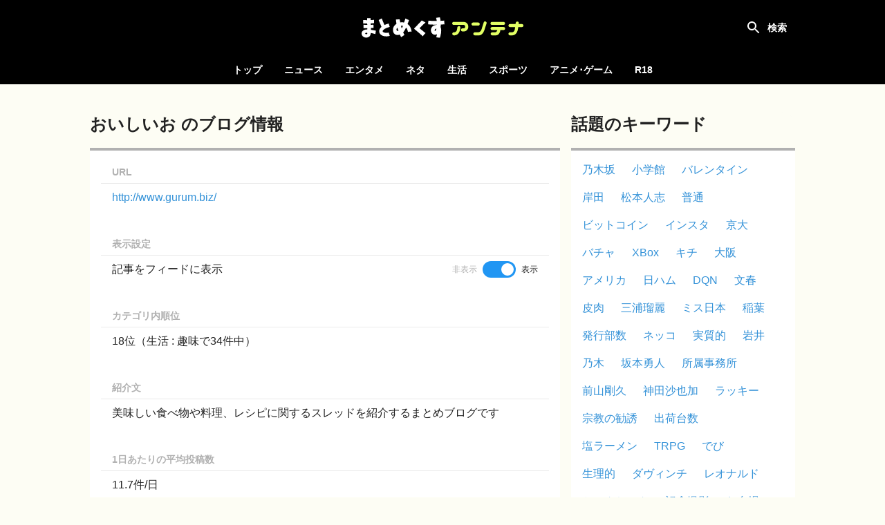

--- FILE ---
content_type: text/html; charset=UTF-8
request_url: https://mtmx.jp/sites/2725
body_size: 8777
content:
<!DOCTYPE html>
<html lang="ja">

<head>
    <!-- Global site tag (gtag.js) - Google Analytics -->
        <script async
            src="https://www.googletagmanager.com/gtag/js?id=UA-151331430-1"></script>
        <script>
            window.dataLayer = window.dataLayer || [];

            function gtag() {
                dataLayer.push(arguments);
            }

            gtag('js', new Date());

            gtag('config', 'UA-151331430-1');
        </script>
    
    <meta charset="utf-8">
    <meta name="viewport" content="width=device-width, initial-scale=1">

            <meta name="referrer" content="unsafe-url">
    
    <title>おいしいお | まとめくすアンテナ</title>
            <meta name="description" content="「おいしいお」の新着記事まとめ。まとめくすアンテナは、5chまとめ・2chまとめ・Twitterまとめのブログ記事を紹介する、まとめアンテナサイトです。">
        <meta name="keywords" content="アンテナ,あんてな,まとめ,5ch,2ch,open2ch,Twitter,5ちゃんねる,2ちゃんねる,おーぷん2ちゃんねる,海外の反応">
    <script src="/js/app.js?id=adc9fc8a9ebd13116af8" defer></script>
    <link href="/css/app.css?id=b1188aaf72c80490b187" rel="stylesheet">

    <link rel="icon" type="image/x-icon" href="/favicon.ico">
    <link rel="icon" type="image/png" href="/icon-192x192-circle.png" sizes="192x192">
    <link rel="apple-touch-icon" sizes="180x180" href="/apple-touch-icon-180x180.png">

            <meta property="og:locale" content="ja_JP"/>
        <meta property="og:title" content="まとめくすアンテナ"/>
        <meta property="og:type" content="website"/>
        <meta property="og:url" content="https://mtmx.jp/sites/2725"/>
        <meta property="og:image" content="https://mtmx.jp/images/og-image.png"/>
        <meta property="og:site_name" content="まとめくすアンテナ"/>
        <meta property="og:description"
            content="まとめくすアンテナは、5ちゃんねる(5ch)・おーぷん2ちゃんねる(open2ch)・Twitterのまとめブログや、海外の反応系ブログの記事を紹介する、まとめアンテナサイトです。"/>
        <meta name="twitter:card" content="summary_large_image">
        
        
        <meta name="twitter:title" content="まとめくすアンテナ">
        <meta name="twitter:description"
            content="まとめくすアンテナは、5ちゃんねる(5ch)・おーぷん2ちゃんねる(open2ch)・Twitterのまとめブログや、海外の反応系ブログの記事を紹介する、まとめアンテナサイトです。">
        <meta name="twitter:image" content="https://mtmx.jp/images/og-image.png">
    
    <meta name="theme-color" content="#000000">

    <style>
        .bg-color {
            background-color: #000000;
        }

        .font-color {
            color: #000000;
        }

        .border-color {
            border-color: #000000;
        }

        .theme-color {
            background-color: #000000;
            border-color: #000000;
            color: #000000;
        }
    </style>

        <link rel="alternate" type="application/rss+xml" title="RSS"
        href="https://feeds.mtmx.jp/sites/2725/feed.xml">

    </head>

<body>
<div id="app" :class="{ 'search-shown': searchFieldShown }" @click="closeSearchField">
    <div id="header-container">
        <nav id="header">
            <h1>
    <a href="https://mtmx.jp">
        <img src="/images/logo.svg" alt="まとめくすアンテナ" id="logo">
    </a>
</h1>

            <button id="open-nav">
                <svg xmlns="http://www.w3.org/2000/svg" width="24" height="24" viewBox="0 0 24 24">
                    <path d="M0 0h24v24H0z" fill="none"/>
                    <path d="M3 18h18v-2H3v2zm0-5h18v-2H3v2zm0-7v2h18V6H3z" fill="#ffffff"/>
                </svg>
            </button>

            <div class="header-colors">
            <div style="background-color: #f92523"></div>
            <div style="background-color: #00c14c"></div>
            <div style="background-color: #3db7ff"></div>
            <div style="background-color: #ff8ca7"></div>
            <div style="background-color: #164bc5"></div>
            <div style="background-color: #ffab47"></div>
    </div>
        </nav>

        <div id="search" :class="{ shown: searchFieldShown }" @click.stop>
    <form method="get" action="https://mtmx.jp/search" id="search-form" :class="{ fixed: searchFieldShown }">
                <div id="search-field">
            <input type="text" name="query" value="" id="search-input"
                placeholder="タイトルを検索" ref="search-input" required>
            <button type="submit">
                <svg xmlns="http://www.w3.org/2000/svg" width="24" height="24" viewBox="0 0 24 24">
                    <path
                        d="M15.5 14h-.79l-.28-.27C15.41 12.59 16 11.11 16 9.5 16 5.91 13.09 3 9.5 3S3 5.91 3 9.5 5.91 16 9.5 16c1.61 0 3.09-.59 4.23-1.57l.27.28v.79l5 4.99L20.49 19l-4.99-5zm-6 0C7.01 14 5 11.99 5 9.5S7.01 5 9.5 5 14 7.01 14 9.5 11.99 14 9.5 14z"/>
                </svg>
            </button>
        </div>

            <label for="search-input" id="search-label" @click="toggleSearchField"></label>
    </form>

            <div id="hot-keywords" v-on:touchstart="blurSearch">
            <h4 class="header">話題のキーワード</h4>

            <ul>
                                    <li><a href="https://mtmx.jp/search/%E4%B9%83%E6%9C%A8%E5%9D%82">乃木坂</a></li>
                                    <li><a href="https://mtmx.jp/search/%E5%B0%8F%E5%AD%A6%E9%A4%A8">小学館</a></li>
                                    <li><a href="https://mtmx.jp/search/%E3%83%90%E3%83%AC%E3%83%B3%E3%82%BF%E3%82%A4%E3%83%B3">バレンタイン</a></li>
                                    <li><a href="https://mtmx.jp/search/%E5%B2%B8%E7%94%B0">岸田</a></li>
                                    <li><a href="https://mtmx.jp/search/%E6%9D%BE%E6%9C%AC%E4%BA%BA%E5%BF%97">松本人志</a></li>
                                    <li><a href="https://mtmx.jp/search/%E6%99%AE%E9%80%9A">普通</a></li>
                                    <li><a href="https://mtmx.jp/search/%E3%83%93%E3%83%83%E3%83%88%E3%82%B3%E3%82%A4%E3%83%B3">ビットコイン</a></li>
                                    <li><a href="https://mtmx.jp/search/%E3%82%A4%E3%83%B3%E3%82%B9%E3%82%BF">インスタ</a></li>
                                    <li><a href="https://mtmx.jp/search/%E4%BA%AC%E5%A4%A7">京大</a></li>
                                    <li><a href="https://mtmx.jp/search/%E3%83%90%E3%83%81%E3%83%A3">バチャ</a></li>
                                    <li><a href="https://mtmx.jp/search/XBox">XBox</a></li>
                                    <li><a href="https://mtmx.jp/search/%E3%82%AD%E3%83%81">キチ</a></li>
                                    <li><a href="https://mtmx.jp/search/%E5%A4%A7%E9%98%AA">大阪</a></li>
                                    <li><a href="https://mtmx.jp/search/%E3%82%A2%E3%83%A1%E3%83%AA%E3%82%AB">アメリカ</a></li>
                                    <li><a href="https://mtmx.jp/search/%E6%97%A5%E3%83%8F%E3%83%A0">日ハム</a></li>
                                    <li><a href="https://mtmx.jp/search/DQN">DQN</a></li>
                                    <li><a href="https://mtmx.jp/search/%E6%96%87%E6%98%A5">文春</a></li>
                                    <li><a href="https://mtmx.jp/search/%E7%9A%AE%E8%82%89">皮肉</a></li>
                                    <li><a href="https://mtmx.jp/search/%E4%B8%89%E6%B5%A6%E7%91%A0%E9%BA%97">三浦瑠麗</a></li>
                                    <li><a href="https://mtmx.jp/search/%E3%83%9F%E3%82%B9%E6%97%A5%E6%9C%AC">ミス日本</a></li>
                                    <li><a href="https://mtmx.jp/search/%E7%A8%B2%E8%91%89">稲葉</a></li>
                                    <li><a href="https://mtmx.jp/search/%E7%99%BA%E8%A1%8C%E9%83%A8%E6%95%B0">発行部数</a></li>
                                    <li><a href="https://mtmx.jp/search/%E3%83%8D%E3%83%83%E3%82%B3">ネッコ</a></li>
                                    <li><a href="https://mtmx.jp/search/%E5%AE%9F%E8%B3%AA%E7%9A%84">実質的</a></li>
                                    <li><a href="https://mtmx.jp/search/%E5%B2%A9%E4%BA%95">岩井</a></li>
                                    <li><a href="https://mtmx.jp/search/%E4%B9%83%E6%9C%A8">乃木</a></li>
                                    <li><a href="https://mtmx.jp/search/%E5%9D%82%E6%9C%AC%E5%8B%87%E4%BA%BA">坂本勇人</a></li>
                                    <li><a href="https://mtmx.jp/search/%E6%89%80%E5%B1%9E%E4%BA%8B%E5%8B%99%E6%89%80">所属事務所</a></li>
                                    <li><a href="https://mtmx.jp/search/%E5%89%8D%E5%B1%B1%E5%89%9B%E4%B9%85">前山剛久</a></li>
                                    <li><a href="https://mtmx.jp/search/%E7%A5%9E%E7%94%B0%E6%B2%99%E4%B9%9F%E5%8A%A0">神田沙也加</a></li>
                                    <li><a href="https://mtmx.jp/search/%E3%83%A9%E3%83%83%E3%82%AD%E3%83%BC">ラッキー</a></li>
                                    <li><a href="https://mtmx.jp/search/%E5%AE%97%E6%95%99%E3%81%AE%E5%8B%A7%E8%AA%98">宗教の勧誘</a></li>
                                    <li><a href="https://mtmx.jp/search/%E5%87%BA%E8%8D%B7%E5%8F%B0%E6%95%B0">出荷台数</a></li>
                                    <li><a href="https://mtmx.jp/search/%E5%A1%A9%E3%83%A9%E3%83%BC%E3%83%A1%E3%83%B3">塩ラーメン</a></li>
                                    <li><a href="https://mtmx.jp/search/TRPG">TRPG</a></li>
                                    <li><a href="https://mtmx.jp/search/%E3%81%A7%E3%81%B3">でび</a></li>
                                    <li><a href="https://mtmx.jp/search/%E7%94%9F%E7%90%86%E7%9A%84">生理的</a></li>
                                    <li><a href="https://mtmx.jp/search/%E3%83%80%E3%83%B4%E3%82%A3%E3%83%B3%E3%83%81">ダヴィンチ</a></li>
                                    <li><a href="https://mtmx.jp/search/%E3%83%AC%E3%82%AA%E3%83%8A%E3%83%AB%E3%83%89">レオナルド</a></li>
                                    <li><a href="https://mtmx.jp/search/%E3%81%8B%E3%81%AE%E3%82%93%E3%81%A1%E3%82%83%E3%82%93">かのんちゃん</a></li>
                                    <li><a href="https://mtmx.jp/search/%E8%A8%98%E5%BF%B5%E6%92%AE%E5%BD%B1">記念撮影</a></li>
                                    <li><a href="https://mtmx.jp/search/%E3%81%8A%E5%8F%B0%E5%A0%B4">お台場</a></li>
                                    <li><a href="https://mtmx.jp/search/%E3%82%A2%E3%82%B9%E3%83%A9%E3%83%B3%E3%83%BB%E3%82%B6%E3%83%A9">アスラン・ザラ</a></li>
                                    <li><a href="https://mtmx.jp/search/%E3%82%AB%E3%83%8A%E3%83%80">カナダ</a></li>
                                    <li><a href="https://mtmx.jp/search/%E6%9D%B1%E4%BA%AC">東京</a></li>
                                    <li><a href="https://mtmx.jp/search/%E3%82%B5%E3%83%83%E3%82%AB%E3%83%BC%E6%97%A5%E6%9C%AC%E4%BB%A3%E8%A1%A8">サッカー日本代表</a></li>
                                    <li><a href="https://mtmx.jp/search/%E6%97%A5%E5%90%91%E5%9D%82">日向坂</a></li>
                                    <li><a href="https://mtmx.jp/search/%E3%83%A2%E3%83%BC%E3%83%8B%E3%83%B3%E3%82%B0%E5%A8%98">モーニング娘</a></li>
                                    <li><a href="https://mtmx.jp/search/%E5%A2%97%E7%94%B0">増田</a></li>
                                    <li><a href="https://mtmx.jp/search/%E8%A5%BF%E6%AD%A6">西武</a></li>
                            </ul>
        </div>
    </div>
    </div>

    <div id="category-nav">
        <div id="category-nav-header">
            <button id="close-nav">
                <svg xmlns="http://www.w3.org/2000/svg" width="24" height="24" viewBox="0 0 24 24">
                    <path fill="#ffffff"
                        d="M19 6.41L17.59 5 12 10.59 6.41 5 5 6.41 10.59 12 5 17.59 6.41 19 12 13.41 17.59 19 19 17.59 13.41 12z"/>
                    <path fill="none" d="M0 0h24v24H0z"/>
                </svg>
            </button>
        </div>

        <ul>
    <li class=""><a href="https://mtmx.jp">トップ</a></li>

            <li class="">
            <a href="https://mtmx.jp/news">ニュース</a>

            <ul>
                                    <li>
                        <a href="https://mtmx.jp/news/general">
                            一般
                        </a>
                    </li>
                                    <li>
                        <a href="https://mtmx.jp/news/business">
                            政治･経済
                        </a>
                    </li>
                                    <li>
                        <a href="https://mtmx.jp/news/asia">
                            アジア
                        </a>
                    </li>
                                    <li>
                        <a href="https://mtmx.jp/news/kaigai">
                            翻訳
                        </a>
                    </li>
                            </ul>
        </li>
            <li class="">
            <a href="https://mtmx.jp/entame">エンタメ</a>

            <ul>
                                    <li>
                        <a href="https://mtmx.jp/entame/entertainment">
                            芸能
                        </a>
                    </li>
                                    <li>
                        <a href="https://mtmx.jp/entame/idol">
                            アイドル
                        </a>
                    </li>
                                    <li>
                        <a href="https://mtmx.jp/entame/others">
                            その他
                        </a>
                    </li>
                            </ul>
        </li>
            <li class="">
            <a href="https://mtmx.jp/neta">ネタ</a>

            <ul>
                                    <li>
                        <a href="https://mtmx.jp/neta/vip">
                            VIP
                        </a>
                    </li>
                                    <li>
                        <a href="https://mtmx.jp/neta/nanj">
                            なんJ
                        </a>
                    </li>
                            </ul>
        </li>
            <li class="">
            <a href="https://mtmx.jp/life">生活</a>

            <ul>
                                    <li>
                        <a href="https://mtmx.jp/life/general">
                            一般
                        </a>
                    </li>
                                    <li>
                        <a href="https://mtmx.jp/life/kijo">
                            鬼女
                        </a>
                    </li>
                                    <li>
                        <a href="https://mtmx.jp/life/hobby">
                            趣味
                        </a>
                    </li>
                                    <li>
                        <a href="https://mtmx.jp/life/pachinko">
                            パチンコ
                        </a>
                    </li>
                                    <li>
                        <a href="https://mtmx.jp/life/car">
                            車･バイク
                        </a>
                    </li>
                                    <li>
                        <a href="https://mtmx.jp/life/others">
                            その他
                        </a>
                    </li>
                            </ul>
        </li>
            <li class="">
            <a href="https://mtmx.jp/sports">スポーツ</a>

            <ul>
                                    <li>
                        <a href="https://mtmx.jp/sports/baseball">
                            野球
                        </a>
                    </li>
                                    <li>
                        <a href="https://mtmx.jp/sports/football">
                            サッカー
                        </a>
                    </li>
                                    <li>
                        <a href="https://mtmx.jp/sports/others">
                            その他
                        </a>
                    </li>
                            </ul>
        </li>
            <li class="">
            <a href="https://mtmx.jp/anige">アニメ･ゲーム</a>

            <ul>
                                    <li>
                        <a href="https://mtmx.jp/anige/news">
                            ニュース
                        </a>
                    </li>
                                    <li>
                        <a href="https://mtmx.jp/anige/comic">
                            漫画･アニメ
                        </a>
                    </li>
                                    <li>
                        <a href="https://mtmx.jp/anige/jump">
                            ジャンプ
                        </a>
                    </li>
                                    <li>
                        <a href="https://mtmx.jp/anige/game">
                            ゲーム
                        </a>
                    </li>
                                    <li>
                        <a href="https://mtmx.jp/anige/ss">
                            SS
                        </a>
                    </li>
                                    <li>
                        <a href="https://mtmx.jp/anige/others">
                            その他
                        </a>
                    </li>
                            </ul>
        </li>
    
            <li>
            <a href="https://mtmx18.jp/" target="_blank" rel="nofollow">R18</a>
        </li>
    </ul>
    </div>

    <main id="main">
        
            <div id="content">
        <div id="content-body">
            <main class="shown">
                <section>
                    <header class="content-header">
        <div class="content-hader-body">
            <h2 class="content-header-title">おいしいお のブログ情報</h2>
            
        </div>

            </header>

                    <dl class="site-info">
                        <dt>URL</dt>
                        <dd>
                            <a href="http://www.gurum.biz/" target="_blank"
                                                                rel="nofollow"
                                                            >http://www.gurum.biz/</a>
                        </dd>

                        <dt>表示設定</dt>
                        <dd class="setting"><div>記事をフィードに表示</div>
<div class="form-switch">
    <span v-bind:class="{ 'text-muted': !siteFilter.includes(2725) }">非表示</span>
    <label>
        <input type="checkbox" value="2725"
            id="hide-2725"
            v-model.number="siteFilter">
        <span class="slider"></span>
    </label>
    <span v-bind:class="{ 'text-muted': siteFilter.includes(2725) }">表示</span>
</div>
</dd>

                        <dt>カテゴリ内順位</dt>
                        <dd>18位（生活 : 趣味で34件中）</dd>

                        <dt>紹介文</dt>
                        <dd>
                                                            美味しい食べ物や料理、レシピに関するスレッドを紹介するまとめブログです
                                                    </dd>

                        <dt>1日あたりの平均投稿数</dt>
                        <dd>
                                                            11.7件/日
                                                    </dd>
                    </dl>
                </section>

                <section>
                    <header class="content-header">
        <div class="content-hader-body">
            <h2 class="content-header-title">おいしいお の記事一覧</h2>
            
        </div>

            </header>

                                            <div id="posts" class="posts" data-no-filter="true">
                            <div
    class="post"
        data-outgoing-url="https://mtmx.jp/api/outgoing?id=3531849533170384896"
    data-site-id="2725"
    data-categories="hobby" 
>
    <a href="http://www.gurum.biz/archives/100340246.html"
                target="_blank"
        rel="noopener nofollow"
                id="post-3531849533170384896" class="content"
    >
        <div class="body">
            <div class="title">納豆トースト、ガチのマジで美味すぎるｗｗｗｗｗ</div>
            <div class="meta">
                                    <div class="site-name">おいしいお</div>
                
                                    <time class="time" datetime="2026-01-21T15:00:00+09:00"
                        ></time>
                            </div>
        </div>
                    <img src="https://mtmx.jp/images/placeholder.png" data-src="https://img.mtmx.jp/post-images/e3/ea/e3eaab83a9e365e7816183007b900aae7e181563ef0c5b2ff190271f0f1848df_thumb.jpeg"
                alt="納豆トースト、ガチのマジで美味すぎるｗｗｗｗｗ" class="thumbnail lazyload">
            </a>
    <a href="https://mtmx.jp/sites/2725"
        class="favicon" tabindex="-1">
        <img src="https://mtmx.jp/images/placeholder.png" data-src="https://img.mtmx.jp/icons/879d73ec5d3ed7f7afce3dda01a6bc2e30895cac.png" alt="おいしいお"
            class="lazyload">
    </a>
    </div>
                
    <div
    class="post"
        data-outgoing-url="https://mtmx.jp/api/outgoing?id=3531834071300702209"
    data-site-id="2725"
    data-categories="hobby" 
>
    <a href="http://www.gurum.biz/archives/100340347.html"
                target="_blank"
        rel="noopener nofollow"
                id="post-3531834071300702209" class="content"
    >
        <div class="body">
            <div class="title open-bracket">【画像】豚バラ肉、安いのにめちゃくちゃ美味い</div>
            <div class="meta">
                                    <div class="site-name">おいしいお</div>
                
                                    <time class="time" datetime="2026-01-21T14:00:00+09:00"
                        ></time>
                            </div>
        </div>
                    <img src="https://mtmx.jp/images/placeholder.png" data-src="https://img.mtmx.jp/post-images/38/1e/381e47727c478e560ee81d886b4d774c7644c8588b769eb97f6d9e2547476009_thumb.jpeg"
                alt="【画像】豚バラ肉、安いのにめちゃくちゃ美味い" class="thumbnail lazyload">
            </a>
    <a href="https://mtmx.jp/sites/2725"
        class="favicon" tabindex="-1">
        <img src="https://mtmx.jp/images/placeholder.png" data-src="https://img.mtmx.jp/icons/879d73ec5d3ed7f7afce3dda01a6bc2e30895cac.png" alt="おいしいお"
            class="lazyload">
    </a>
    </div>
                
    <div
    class="post"
        data-outgoing-url="https://mtmx.jp/api/outgoing?id=3531803147536171009"
    data-site-id="2725"
    data-categories="hobby" 
>
    <a href="http://www.gurum.biz/archives/100340507.html"
                target="_blank"
        rel="noopener nofollow"
                id="post-3531803147536171009" class="content"
    >
        <div class="body">
            <div class="title open-bracket">【悲報】ロッテリア、54年の歴史に幕　全店「ゼッテリア」に転換</div>
            <div class="meta">
                                    <div class="site-name">おいしいお</div>
                
                                    <time class="time" datetime="2026-01-21T12:00:00+09:00"
                        ></time>
                            </div>
        </div>
                    <img src="https://mtmx.jp/images/placeholder.png" data-src="https://img.mtmx.jp/post-images/bf/d7/bfd7df04795e89b7d334637acf1e54e09d4859202514da15c27ace0fe982a9e3_thumb.jpeg"
                alt="【悲報】ロッテリア、54年の歴史に幕　全店「ゼッテリア」に転換" class="thumbnail lazyload">
            </a>
    <a href="https://mtmx.jp/sites/2725"
        class="favicon" tabindex="-1">
        <img src="https://mtmx.jp/images/placeholder.png" data-src="https://img.mtmx.jp/icons/879d73ec5d3ed7f7afce3dda01a6bc2e30895cac.png" alt="おいしいお"
            class="lazyload">
    </a>
    </div>
                
    <div
    class="post"
        data-outgoing-url="https://mtmx.jp/api/outgoing?id=3531772223759056896"
    data-site-id="2725"
    data-categories="hobby" 
>
    <a href="http://www.gurum.biz/archives/100340297.html"
                target="_blank"
        rel="noopener nofollow"
                id="post-3531772223759056896" class="content"
    >
        <div class="body">
            <div class="title">8枚切り食パンとかいう異常者しか買わないパンｗｗｗｗｗ</div>
            <div class="meta">
                                    <div class="site-name">おいしいお</div>
                
                                    <time class="time" datetime="2026-01-21T10:00:00+09:00"
                        ></time>
                            </div>
        </div>
                    <img src="https://mtmx.jp/images/placeholder.png" data-src="https://img.mtmx.jp/post-images/3d/af/3daf7c6bfc8ad3805856eb13ff551b536667fb02907dbad0f98dc7c511bd084b_thumb.jpeg"
                alt="8枚切り食パンとかいう異常者しか買わないパンｗｗｗｗｗ" class="thumbnail lazyload">
            </a>
    <a href="https://mtmx.jp/sites/2725"
        class="favicon" tabindex="-1">
        <img src="https://mtmx.jp/images/placeholder.png" data-src="https://img.mtmx.jp/icons/879d73ec5d3ed7f7afce3dda01a6bc2e30895cac.png" alt="おいしいお"
            class="lazyload">
    </a>
    </div>
                
    <div
    class="post"
        data-outgoing-url="https://mtmx.jp/api/outgoing?id=3531741299986137089"
    data-site-id="2725"
    data-categories="hobby" 
>
    <a href="http://www.gurum.biz/archives/100340302.html"
                target="_blank"
        rel="noopener nofollow"
                id="post-3531741299986137089" class="content"
    >
        <div class="body">
            <div class="title open-bracket">【画像】尾木ママ(80歳)の朝食ｗｗｗｗｗ</div>
            <div class="meta">
                                    <div class="site-name">おいしいお</div>
                
                                    <time class="time" datetime="2026-01-21T08:00:00+09:00"
                        ></time>
                            </div>
        </div>
                    <img src="https://mtmx.jp/images/placeholder.png" data-src="https://img.mtmx.jp/post-images/11/4d/114daa68e1585942129654150379e62180368906dce6c429c381045adf753074_thumb.jpeg"
                alt="【画像】尾木ママ(80歳)の朝食ｗｗｗｗｗ" class="thumbnail lazyload">
            </a>
    <a href="https://mtmx.jp/sites/2725"
        class="favicon" tabindex="-1">
        <img src="https://mtmx.jp/images/placeholder.png" data-src="https://img.mtmx.jp/icons/879d73ec5d3ed7f7afce3dda01a6bc2e30895cac.png" alt="おいしいお"
            class="lazyload">
    </a>
    </div>
                
    <div
    class="post"
        data-outgoing-url="https://mtmx.jp/api/outgoing?id=3531602143058329600"
    data-site-id="2725"
    data-categories="hobby" 
>
    <a href="http://www.gurum.biz/archives/100340276.html"
                target="_blank"
        rel="noopener nofollow"
                id="post-3531602143058329600" class="content"
    >
        <div class="body">
            <div class="title">宝焼酎ハイボール、うますぎる</div>
            <div class="meta">
                                    <div class="site-name">おいしいお</div>
                
                                    <time class="time" datetime="2026-01-20T23:00:00+09:00"
                        ></time>
                            </div>
        </div>
                    <img src="https://mtmx.jp/images/placeholder.png" data-src="https://img.mtmx.jp/post-images/40/e7/40e7b736cb6a031ee24595fa5976371b09bb395c2dd817c6e7860b20bbdd0176_thumb.jpeg"
                alt="宝焼酎ハイボール、うますぎる" class="thumbnail lazyload">
            </a>
    <a href="https://mtmx.jp/sites/2725"
        class="favicon" tabindex="-1">
        <img src="https://mtmx.jp/images/placeholder.png" data-src="https://img.mtmx.jp/icons/879d73ec5d3ed7f7afce3dda01a6bc2e30895cac.png" alt="おいしいお"
            class="lazyload">
    </a>
    </div>
                
    <div
    class="post"
        data-outgoing-url="https://mtmx.jp/api/outgoing?id=3531586681171869697"
    data-site-id="2725"
    data-categories="hobby" 
>
    <a href="http://www.gurum.biz/archives/100340485.html"
                target="_blank"
        rel="noopener nofollow"
                id="post-3531586681171869697" class="content"
    >
        <div class="body">
            <div class="title open-bracket">【お得速報】牛角、1980円(税抜)で食べ・飲み放題</div>
            <div class="meta">
                                    <div class="site-name">おいしいお</div>
                
                                    <time class="time" datetime="2026-01-20T22:00:00+09:00"
                        ></time>
                            </div>
        </div>
                    <img src="https://mtmx.jp/images/placeholder.png" data-src="https://img.mtmx.jp/post-images/55/4c/554c691ea09556eacb365f915692cbead2457258c906f89142b3a574d489828d_thumb.jpeg"
                alt="【お得速報】牛角、1980円(税抜)で食べ・飲み放題" class="thumbnail lazyload">
            </a>
    <a href="https://mtmx.jp/sites/2725"
        class="favicon" tabindex="-1">
        <img src="https://mtmx.jp/images/placeholder.png" data-src="https://img.mtmx.jp/icons/879d73ec5d3ed7f7afce3dda01a6bc2e30895cac.png" alt="おいしいお"
            class="lazyload">
    </a>
    </div>
                
    <div
    class="post"
        data-outgoing-url="https://mtmx.jp/api/outgoing?id=3531571219281215489"
    data-site-id="2725"
    data-categories="hobby" 
>
    <a href="http://www.gurum.biz/archives/100340098.html"
                target="_blank"
        rel="noopener nofollow"
                id="post-3531571219281215489" class="content"
    >
        <div class="body">
            <div class="title">ポテチ最強｢堅揚げブラックペッパー｣に決まるｗｗｗｗｗ</div>
            <div class="meta">
                                    <div class="site-name">おいしいお</div>
                
                                    <time class="time" datetime="2026-01-20T21:00:00+09:00"
                        ></time>
                            </div>
        </div>
                    <img src="https://mtmx.jp/images/placeholder.png" data-src="https://img.mtmx.jp/post-images/4a/00/4a00441977a3e852e8cf7f4314f0deee2de5fa20ccb3af6fbdb00720dfd5412b_thumb.jpeg"
                alt="ポテチ最強｢堅揚げブラックペッパー｣に決まるｗｗｗｗｗ" class="thumbnail lazyload">
            </a>
    <a href="https://mtmx.jp/sites/2725"
        class="favicon" tabindex="-1">
        <img src="https://mtmx.jp/images/placeholder.png" data-src="https://img.mtmx.jp/icons/879d73ec5d3ed7f7afce3dda01a6bc2e30895cac.png" alt="おいしいお"
            class="lazyload">
    </a>
    </div>
                
    <div
    class="post"
        data-outgoing-url="https://mtmx.jp/api/outgoing?id=3531555757419921408"
    data-site-id="2725"
    data-categories="hobby" 
>
    <a href="http://www.gurum.biz/archives/100340197.html"
                target="_blank"
        rel="noopener nofollow"
                id="post-3531555757419921408" class="content"
    >
        <div class="body">
            <div class="title">お前ら「トマトと卵の炒め物で無限に米食えるわ（ほんとうは麻婆豆腐青椒肉絲回鍋肉のほうが好きｗ）」</div>
            <div class="meta">
                                    <div class="site-name">おいしいお</div>
                
                                    <time class="time" datetime="2026-01-20T20:00:00+09:00"
                        ></time>
                            </div>
        </div>
                    <img src="https://mtmx.jp/images/placeholder.png" data-src="https://img.mtmx.jp/post-images/99/d0/99d076385fcaa64f3a7aa76389af558a5c1c937c540ff03657c031053c1a53cb_thumb.jpeg"
                alt="お前ら「トマトと卵の炒め物で無限に米食えるわ（ほんとうは麻婆豆腐青椒肉絲回鍋肉のほうが好きｗ）」" class="thumbnail lazyload">
            </a>
    <a href="https://mtmx.jp/sites/2725"
        class="favicon" tabindex="-1">
        <img src="https://mtmx.jp/images/placeholder.png" data-src="https://img.mtmx.jp/icons/879d73ec5d3ed7f7afce3dda01a6bc2e30895cac.png" alt="おいしいお"
            class="lazyload">
    </a>
    </div>
                
    <div
    class="post"
        data-outgoing-url="https://mtmx.jp/api/outgoing?id=3531540295529267202"
    data-site-id="2725"
    data-categories="hobby" 
>
    <a href="http://www.gurum.biz/archives/100340260.html"
                target="_blank"
        rel="noopener nofollow"
                id="post-3531540295529267202" class="content"
    >
        <div class="body">
            <div class="title">回転寿司って完全に外食の覇権握ったよな</div>
            <div class="meta">
                                    <div class="site-name">おいしいお</div>
                
                                    <time class="time" datetime="2026-01-20T19:00:00+09:00"
                        ></time>
                            </div>
        </div>
                    <img src="https://mtmx.jp/images/placeholder.png" data-src="https://img.mtmx.jp/post-images/27/f2/27f222b193964fe784cf643dab9cd756452de810b70f7a8b782ce7512ff9568f_thumb.jpeg"
                alt="回転寿司って完全に外食の覇権握ったよな" class="thumbnail lazyload">
            </a>
    <a href="https://mtmx.jp/sites/2725"
        class="favicon" tabindex="-1">
        <img src="https://mtmx.jp/images/placeholder.png" data-src="https://img.mtmx.jp/icons/879d73ec5d3ed7f7afce3dda01a6bc2e30895cac.png" alt="おいしいお"
            class="lazyload">
    </a>
    </div>
                        </div>

                        <nav class="read-more" v-show="readMoreUrl">
                            <a href="https://mtmx.jp/sites/2725?before=3531540295529267202"
                                :href="readMoreUrl" id="read-more"
                                @click.prevent="readMore" v-show="!loading">もっと見る</a>
                            <span v-show="loading" style="display: none;">読み込み中...</span>
                        </nav>
                                    </section>
            </main>

            <div id="side-contents">
                <section class="shown">
                    <header class="content-header">
        <div class="content-hader-body">
            <h2 class="content-header-title">話題のキーワード</h2>
            
        </div>

            </header>

                    <div class="container">
                        <ul class="hot-keyword-list">
                                                            <li><a href="https://mtmx.jp/search/%E4%B9%83%E6%9C%A8%E5%9D%82" rel="nofollow">乃木坂</a>
                                </li>
                                                            <li><a href="https://mtmx.jp/search/%E5%B0%8F%E5%AD%A6%E9%A4%A8" rel="nofollow">小学館</a>
                                </li>
                                                            <li><a href="https://mtmx.jp/search/%E3%83%90%E3%83%AC%E3%83%B3%E3%82%BF%E3%82%A4%E3%83%B3" rel="nofollow">バレンタイン</a>
                                </li>
                                                            <li><a href="https://mtmx.jp/search/%E5%B2%B8%E7%94%B0" rel="nofollow">岸田</a>
                                </li>
                                                            <li><a href="https://mtmx.jp/search/%E6%9D%BE%E6%9C%AC%E4%BA%BA%E5%BF%97" rel="nofollow">松本人志</a>
                                </li>
                                                            <li><a href="https://mtmx.jp/search/%E6%99%AE%E9%80%9A" rel="nofollow">普通</a>
                                </li>
                                                            <li><a href="https://mtmx.jp/search/%E3%83%93%E3%83%83%E3%83%88%E3%82%B3%E3%82%A4%E3%83%B3" rel="nofollow">ビットコイン</a>
                                </li>
                                                            <li><a href="https://mtmx.jp/search/%E3%82%A4%E3%83%B3%E3%82%B9%E3%82%BF" rel="nofollow">インスタ</a>
                                </li>
                                                            <li><a href="https://mtmx.jp/search/%E4%BA%AC%E5%A4%A7" rel="nofollow">京大</a>
                                </li>
                                                            <li><a href="https://mtmx.jp/search/%E3%83%90%E3%83%81%E3%83%A3" rel="nofollow">バチャ</a>
                                </li>
                                                            <li><a href="https://mtmx.jp/search/XBox" rel="nofollow">XBox</a>
                                </li>
                                                            <li><a href="https://mtmx.jp/search/%E3%82%AD%E3%83%81" rel="nofollow">キチ</a>
                                </li>
                                                            <li><a href="https://mtmx.jp/search/%E5%A4%A7%E9%98%AA" rel="nofollow">大阪</a>
                                </li>
                                                            <li><a href="https://mtmx.jp/search/%E3%82%A2%E3%83%A1%E3%83%AA%E3%82%AB" rel="nofollow">アメリカ</a>
                                </li>
                                                            <li><a href="https://mtmx.jp/search/%E6%97%A5%E3%83%8F%E3%83%A0" rel="nofollow">日ハム</a>
                                </li>
                                                            <li><a href="https://mtmx.jp/search/DQN" rel="nofollow">DQN</a>
                                </li>
                                                            <li><a href="https://mtmx.jp/search/%E6%96%87%E6%98%A5" rel="nofollow">文春</a>
                                </li>
                                                            <li><a href="https://mtmx.jp/search/%E7%9A%AE%E8%82%89" rel="nofollow">皮肉</a>
                                </li>
                                                            <li><a href="https://mtmx.jp/search/%E4%B8%89%E6%B5%A6%E7%91%A0%E9%BA%97" rel="nofollow">三浦瑠麗</a>
                                </li>
                                                            <li><a href="https://mtmx.jp/search/%E3%83%9F%E3%82%B9%E6%97%A5%E6%9C%AC" rel="nofollow">ミス日本</a>
                                </li>
                                                            <li><a href="https://mtmx.jp/search/%E7%A8%B2%E8%91%89" rel="nofollow">稲葉</a>
                                </li>
                                                            <li><a href="https://mtmx.jp/search/%E7%99%BA%E8%A1%8C%E9%83%A8%E6%95%B0" rel="nofollow">発行部数</a>
                                </li>
                                                            <li><a href="https://mtmx.jp/search/%E3%83%8D%E3%83%83%E3%82%B3" rel="nofollow">ネッコ</a>
                                </li>
                                                            <li><a href="https://mtmx.jp/search/%E5%AE%9F%E8%B3%AA%E7%9A%84" rel="nofollow">実質的</a>
                                </li>
                                                            <li><a href="https://mtmx.jp/search/%E5%B2%A9%E4%BA%95" rel="nofollow">岩井</a>
                                </li>
                                                            <li><a href="https://mtmx.jp/search/%E4%B9%83%E6%9C%A8" rel="nofollow">乃木</a>
                                </li>
                                                            <li><a href="https://mtmx.jp/search/%E5%9D%82%E6%9C%AC%E5%8B%87%E4%BA%BA" rel="nofollow">坂本勇人</a>
                                </li>
                                                            <li><a href="https://mtmx.jp/search/%E6%89%80%E5%B1%9E%E4%BA%8B%E5%8B%99%E6%89%80" rel="nofollow">所属事務所</a>
                                </li>
                                                            <li><a href="https://mtmx.jp/search/%E5%89%8D%E5%B1%B1%E5%89%9B%E4%B9%85" rel="nofollow">前山剛久</a>
                                </li>
                                                            <li><a href="https://mtmx.jp/search/%E7%A5%9E%E7%94%B0%E6%B2%99%E4%B9%9F%E5%8A%A0" rel="nofollow">神田沙也加</a>
                                </li>
                                                            <li><a href="https://mtmx.jp/search/%E3%83%A9%E3%83%83%E3%82%AD%E3%83%BC" rel="nofollow">ラッキー</a>
                                </li>
                                                            <li><a href="https://mtmx.jp/search/%E5%AE%97%E6%95%99%E3%81%AE%E5%8B%A7%E8%AA%98" rel="nofollow">宗教の勧誘</a>
                                </li>
                                                            <li><a href="https://mtmx.jp/search/%E5%87%BA%E8%8D%B7%E5%8F%B0%E6%95%B0" rel="nofollow">出荷台数</a>
                                </li>
                                                            <li><a href="https://mtmx.jp/search/%E5%A1%A9%E3%83%A9%E3%83%BC%E3%83%A1%E3%83%B3" rel="nofollow">塩ラーメン</a>
                                </li>
                                                            <li><a href="https://mtmx.jp/search/TRPG" rel="nofollow">TRPG</a>
                                </li>
                                                            <li><a href="https://mtmx.jp/search/%E3%81%A7%E3%81%B3" rel="nofollow">でび</a>
                                </li>
                                                            <li><a href="https://mtmx.jp/search/%E7%94%9F%E7%90%86%E7%9A%84" rel="nofollow">生理的</a>
                                </li>
                                                            <li><a href="https://mtmx.jp/search/%E3%83%80%E3%83%B4%E3%82%A3%E3%83%B3%E3%83%81" rel="nofollow">ダヴィンチ</a>
                                </li>
                                                            <li><a href="https://mtmx.jp/search/%E3%83%AC%E3%82%AA%E3%83%8A%E3%83%AB%E3%83%89" rel="nofollow">レオナルド</a>
                                </li>
                                                            <li><a href="https://mtmx.jp/search/%E3%81%8B%E3%81%AE%E3%82%93%E3%81%A1%E3%82%83%E3%82%93" rel="nofollow">かのんちゃん</a>
                                </li>
                                                            <li><a href="https://mtmx.jp/search/%E8%A8%98%E5%BF%B5%E6%92%AE%E5%BD%B1" rel="nofollow">記念撮影</a>
                                </li>
                                                            <li><a href="https://mtmx.jp/search/%E3%81%8A%E5%8F%B0%E5%A0%B4" rel="nofollow">お台場</a>
                                </li>
                                                            <li><a href="https://mtmx.jp/search/%E3%82%A2%E3%82%B9%E3%83%A9%E3%83%B3%E3%83%BB%E3%82%B6%E3%83%A9" rel="nofollow">アスラン・ザラ</a>
                                </li>
                                                            <li><a href="https://mtmx.jp/search/%E3%82%AB%E3%83%8A%E3%83%80" rel="nofollow">カナダ</a>
                                </li>
                                                            <li><a href="https://mtmx.jp/search/%E6%9D%B1%E4%BA%AC" rel="nofollow">東京</a>
                                </li>
                                                            <li><a href="https://mtmx.jp/search/%E3%82%B5%E3%83%83%E3%82%AB%E3%83%BC%E6%97%A5%E6%9C%AC%E4%BB%A3%E8%A1%A8" rel="nofollow">サッカー日本代表</a>
                                </li>
                                                            <li><a href="https://mtmx.jp/search/%E6%97%A5%E5%90%91%E5%9D%82" rel="nofollow">日向坂</a>
                                </li>
                                                            <li><a href="https://mtmx.jp/search/%E3%83%A2%E3%83%BC%E3%83%8B%E3%83%B3%E3%82%B0%E5%A8%98" rel="nofollow">モーニング娘</a>
                                </li>
                                                            <li><a href="https://mtmx.jp/search/%E5%A2%97%E7%94%B0" rel="nofollow">増田</a>
                                </li>
                                                            <li><a href="https://mtmx.jp/search/%E8%A5%BF%E6%AD%A6" rel="nofollow">西武</a>
                                </li>
                                                    </ul>
                    </div>
                </section>
            </div>
        </div>
    </div>

                    <a href="/" id="bottom-nav">
                <svg xmlns="http://www.w3.org/2000/svg" width="16" height="16" viewBox="0 0 24 24">
                    <path d="M10 20v-6h4v6h5v-8h3L12 3 2 12h3v8z"></path>
                    <path d="M0 0h24v24H0z" fill="none"></path>
                </svg>
                ホームに戻る</a>
        
    </main>

    <footer id="footer">
    <nav class="nav">
        <a href="https://mtmx.jp/about">このサイトについて</a>
        <a href="https://mtmx.jp/settings">表示設定</a>
        <a href="https://mtmx.jp/feeds">RSS 紹介</a>
        <a href="https://mtmx.jp/link-generator">固定リンク作成ツール</a>
        <a href="https://mtmx.jp/contact">お問い合わせ</a>
        <a href="https://mtmx.jp/privacy">プライバシーポリシー</a>
        <a href="https://mtmx.co.jp/" target="_blank">運営会社</a>
    </nav>

            <div class="tw-bird">
            <a href="https://twitter.com/mtmxjp" target="_blank">
                <img src="https://mtmx.jp/images/twitter-social-icon-circle-color.svg" alt="Twitter@mtmxjp">
            </a>
        </div>
    
    <div id="copyright">
        <a href="https://mtmx.jp">
            <img src="/images/logo.svg"
                alt="まとめくすアンテナ | 5ちゃんねるまとめ"
                id="footer-logo">
        </a>

                    <div><a href="https://mtmx.jp">5chまとめアンテナ</a></div>
        
        <div>&copy;まとめくすアンテナ</div>
    </div>
</footer>

    <a href="#app" id="button-to-top"><img src="https://mtmx.jp/images/icons/arrow_upward.svg" alt="↑"></a>
</div>


<div id="veil"></div>

    
    <script type="text/javascript">
        var microadCompass = microadCompass || {};
        microadCompass.queue = microadCompass.queue || [];
    </script>
    <script type="text/javascript" charset="UTF-8" src="//j.microad.net/js/compass.js"
        onload="new microadCompass.AdInitializer().initialize();" async></script>
    <div id="f18bbf818c0986e8744e2d61fe68aa72">
        <script type="text/javascript">
            microadCompass.queue.push({
                "spot": "f18bbf818c0986e8744e2d61fe68aa72",
                "ifa": "${COMPASS_EXT_IFA}",
                "appid": "${COMPASS_EXT_APPID}",
                "geo": "${COMPASS_EXT_GEO}"
            });
        </script>
    </div>
    

    
    <script type="text/javascript">
        var microadCompass = microadCompass || {};
        microadCompass.queue = microadCompass.queue || [];
    </script>
    <script type="text/javascript" charset="UTF-8" src="//j.microad.net/js/compass.js"
        onload="new microadCompass.AdInitializer().initialize();" async></script>
    <div id="42da15cf75a342fe145a205f9c4628e9" style="visibility: hidden; width: 0px; height: 0px; display: none;">
        <script type="text/javascript">
            microadCompass.queue.push({
                "spot": "42da15cf75a342fe145a205f9c4628e9"
            });
        </script>
    </div>
    <div id="ads-ADU-CX4ZBYAX"></div>
    <script>
        (function (w, d, s, i) {
            var CREATIVE_ID = "42da15cf75a342fe145a205f9c4628e9";
            var microadTag, countNumber = 0, isFindingMicroAdBanner = false;

            var findCreativeTagInterval = setInterval(findCreativeTag, 500);

            function findCreativeTag() {
                if (countNumber > 3) {
                    clearInterval(findCreativeTagInterval);
                    loadAdunit(microadTag.id);
                    return;
                }
                if (isFindingMicroAdBanner) return;
                isFindingMicroAdBanner = true;
                var divTags = document.getElementsByTagName('div');
                countNumber = countNumber + 1;
                if (divTags && divTags.length) {
                    for (var i = 0; i < divTags.length; i++) {
                        var divTag = divTags[i];
                        if (divTag && divTag.id && divTag.id.indexOf(CREATIVE_ID) > -1) {
                            microadTag = divTag;
                            microadTag.style.visibility = "hidden";
                            if (microadTag && microadTag.getElementsByTagName('iframe') &&
                                microadTag.getElementsByTagName('iframe').length > 0) {
                                loadAdunit(microadTag.id);
                                clearInterval(findCreativeTagInterval);
                                break;
                            }
                        }
                    }
                }
                isFindingMicroAdBanner = false;
            }

            function loadAdunit(microadBannerId) {
                w.adunitlength ? w.adunitlength.push('ADU-CX4ZBYAX') : w.adunitlength = ['ADU-CX4ZBYAX'];
                var f = d.getElementsByTagName(s)[0], j = d.createElement(s);
                j.async = true;
                j.src = 'https://rise.enhance.co.jp/adu.js?id=' + i + '&matwName=matw_uuid' + '&clientTime=' + (new Date()).getTime() + '&maBannerId=' + microadBannerId;
                f.parentNode.insertBefore(j, f);
            }
        })(window, document, 'script', 'ADU-CX4ZBYAX');
    </script>

<script defer src="https://static.cloudflareinsights.com/beacon.min.js/vcd15cbe7772f49c399c6a5babf22c1241717689176015" integrity="sha512-ZpsOmlRQV6y907TI0dKBHq9Md29nnaEIPlkf84rnaERnq6zvWvPUqr2ft8M1aS28oN72PdrCzSjY4U6VaAw1EQ==" data-cf-beacon='{"version":"2024.11.0","token":"fe3d7cd45e294e1696d1f22602e20378","r":1,"server_timing":{"name":{"cfCacheStatus":true,"cfEdge":true,"cfExtPri":true,"cfL4":true,"cfOrigin":true,"cfSpeedBrain":true},"location_startswith":null}}' crossorigin="anonymous"></script>
</body>

</html>


--- FILE ---
content_type: text/javascript;charset=UTF-8
request_url: https://s-rtb.send.microad.jp/ad?spot=f18bbf818c0986e8744e2d61fe68aa72&cb=microadCompass.AdRequestor.callback&url=https%3A%2F%2Fmtmx.jp%2Fsites%2F2725&vo=true&mimes=%5B100%2C300%2C301%2C302%5D&cbt=4b8837aa044d68019bdf696ab3&pa=false&ar=false&ver=%5B%22compass.js.v1.20.1%22%5D
body_size: 161
content:
microadCompass.AdRequestor.callback({"spot":"f18bbf818c0986e8744e2d61fe68aa72","sequence":"2","impression_id":"7584810192377799387"})

--- FILE ---
content_type: text/javascript;charset=UTF-8
request_url: https://s-rtb.send.microad.jp/ad?spot=42da15cf75a342fe145a205f9c4628e9&cb=microadCompass.AdRequestor.callback&url=https%3A%2F%2Fmtmx.jp%2Fsites%2F2725&vo=true&mimes=%5B100%2C300%2C301%2C302%5D&cbt=2f6997a397b334019bdf696ab5&pa=false&ar=false&ver=%5B%22compass.js.v1.20.1%22%5D
body_size: 160
content:
microadCompass.AdRequestor.callback({"spot":"42da15cf75a342fe145a205f9c4628e9","sequence":"2","impression_id":"7584910192377799387"})